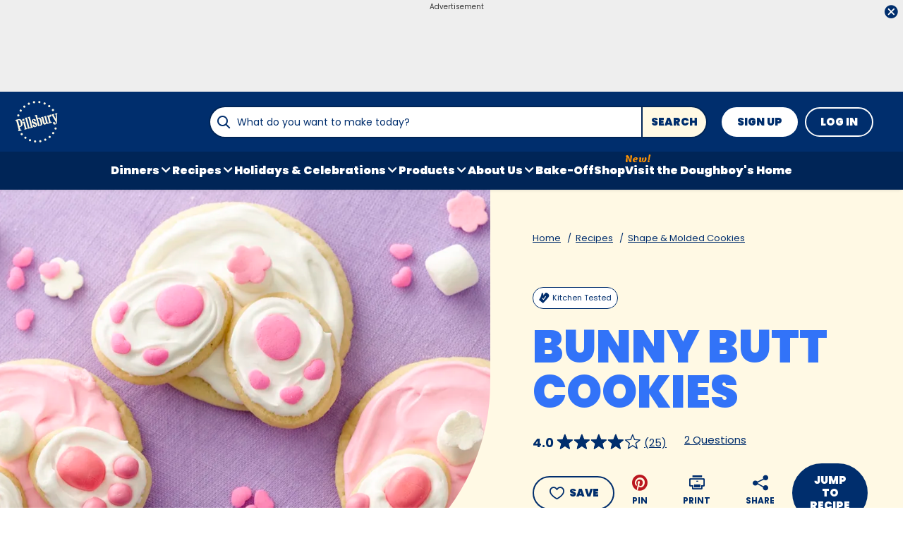

--- FILE ---
content_type: text/plain;charset=UTF-8
request_url: https://c.pub.network/v2/c
body_size: -263
content:
d74c262f-045e-42f4-af0c-533d7a623b97

--- FILE ---
content_type: text/plain;charset=UTF-8
request_url: https://c.pub.network/v2/c
body_size: -112
content:
c09739a2-805e-4d07-ad64-f9deecf92435